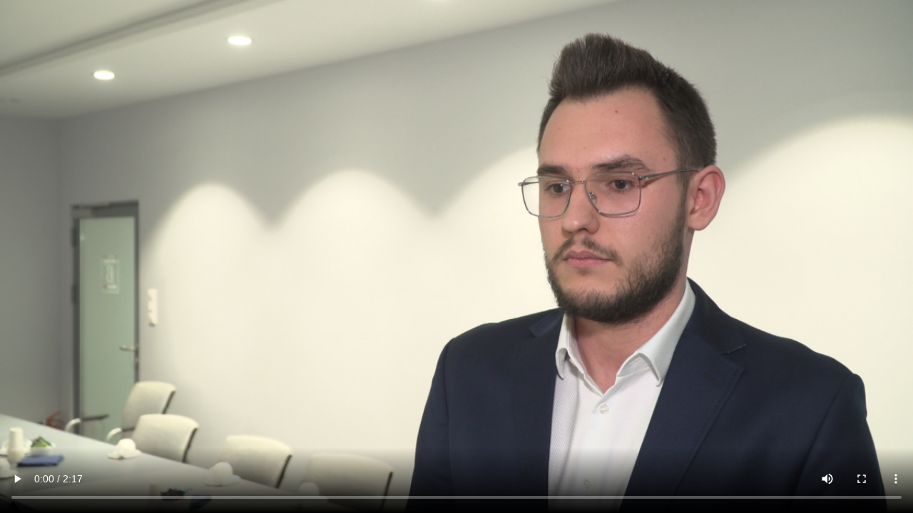

--- FILE ---
content_type: text/html; charset=UTF-8
request_url: https://embed.newseria.pl/obsadz_news/1689890618
body_size: 1816
content:
<?xml version="1.0" encoding="utf-8"?><!DOCTYPE html PUBLIC "-//W3C//DTD XHTML 1.0 Transitional//EN" "http://www.w3.org/TR/xhtml1/DTD/xhtml1-transitional.dtd">
<html xmlns="http://www.w3.org/1999/xhtml">
<head>
<title>Od przyszłego roku na dopłaty do czynszu najmu mieszkania będzie trafiać 1 mld zł rocznie. Liczba osób z nich korzystających spada - Newseria</title>
<meta http-equiv="Content-Type" content="text/html; charset=utf-8" />
<meta name="Description" content="Z dopłat państwa do czynszu najmu mieszkania korzysta w Polsce co najwyżej 12 proc. dorosłych Polaków, a jeszcze 10 lat temu odsetek ten wynosił 15 proc. – Spadek ten wynika w dużej mierze z tego, że przyrosty liczby mieszkań socjalnych, komunalnych czy społeczno-czynszowych są niskie – mówi Łukasz Stępkowski, ekspert Centrum Amron. Sposobem na poprawę sytuacji mają być inwestycje finansowane z udziałem Banku Gospodarstwa Krajowego." />
<meta name="Keywords" content="Od przyszłego roku na dopłaty do czynszu najmu mieszkania będzie trafiać 1 mld zł rocznie. Liczba osób z nich korzystających spada" />
<meta name="robots" content="all" />
<link rel="Shortcut Icon" type="image/x-icon" href="/grafika/favicon.ico" />
<script language="JavaScript" src="/grafika/jquery.js" type="text/javascript"></script>
<script type="text/javascript">

var MM_FlashCanPlay = false;

var myWidth = 0, myHeight = 0;
function newseria_zaladuj(link, foto, flv){
	if( typeof( window.innerWidth ) == 'number' ) {
		//Non-IE
		myWidth = window.innerWidth;
		myHeight = window.innerHeight;
	} else if( document.documentElement && ( document.documentElement.clientWidth || document.documentElement.clientHeight ) ) {
		//IE 6+ in 'standards compliant mode'
		myWidth = document.documentElement.clientWidth;
		myHeight = document.documentElement.clientHeight;
	} else if( document.body && ( document.body.clientWidth || document.body.clientHeight ) ) {
		//IE 4 compatible
		myWidth = document.body.clientWidth;
		myHeight = document.body.clientHeight;
	}

	if( myWidth < 400 ){
		if( MM_FlashCanPlay == true )
		$("#description div").css("font-size","11px");
		$(".not_i_small").css("display","none");
		$("#description b").css("font-weight", "normal");
	}
	$("#description").width(myWidth - 123);

	$("#newseria_foto > video").css("width", $(window).width()+'px').css('height',$(window).height()+'px');

}


$(function () {
	newseria_zaladuj('1689890618','files/amron-najem-subsydiowany-foto.jpg','1689890618_amron_najem_subsydiowany_1_s.mp4');
});

</script>
<script type="text/javascript">

var _gaq = _gaq || [];
_gaq.push(['_setAccount', 'UA-29044275-1']);
_gaq.push(['_setLocalRemoteServerMode']);
_gaq.push(['_trackPageview']);

(function() {
	var ga = document.createElement('script'); ga.type = 'text/javascript';
	ga.async = true;
	ga.src = ('https:' == document.location.protocol ? 'https://ssl' :
	'http://www') + '.google-analytics.com/ga.js';
	var s = document.getElementsByTagName('script')[0];
	s.parentNode.insertBefore(ga, s);
})();

</script>
</head>
<body style="font-family: tahoma;font-size: 12px;color:#524f52;padding: 0px;margin: 0px;" onmousedown="_gaq.push(['_trackEvent', 'Obsadzenie news - Oddtworzenie', 'brak kanału', 'Od przyszłego roku na dopłaty do czynszu najmu mieszkania będzie trafiać 1 mld zł rocznie. Liczba osób z nich korzystających spada', 1.00, true]);" >
<div id="newseria_foto" style="overflow: hidden; width:100%;height:100%;z-index:1;">
	<video poster="/files/amron-najem-subsydiowany-foto.jpg" controls="controls">
				<source src="/video/1689890618_amron_najem_subsydiowany_1_s.mp4" type="video/mp4"></source>
				Nie możesz otworzyć video? <a href="/video/1689890618_amron_najem_subsydiowany_1_s.mp4">Pobierz</a>
	</video>
	<img width=0 height=0 src="[data-uri]" onload="_gaq.push(['_trackEvent', 'Obsadzenie news', 'brak kanału', 'Od przyszłego roku na dopłaty do czynszu najmu mieszkania będzie trafiać 1 mld zł rocznie. Liczba osób z nich korzystających spada',2.00,true]);"/>
</div>
</body>
</html>